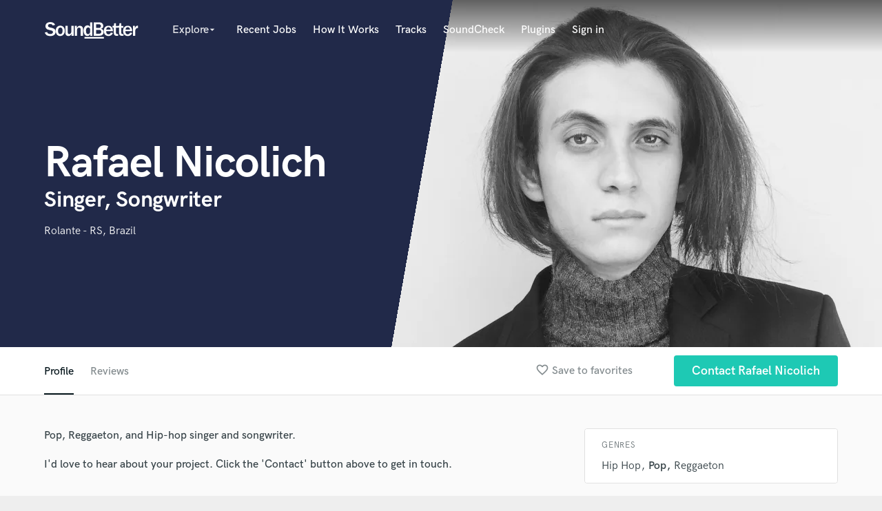

--- FILE ---
content_type: text/html; charset=utf-8
request_url: https://www.google.com/recaptcha/api2/anchor?ar=1&k=6Ldz1-ISAAAAAC-cNJnj4siHO0Gswu3die0mxASV&co=aHR0cHM6Ly93d3cuc291bmRiZXR0ZXIuY29tOjQ0Mw..&hl=en&v=7gg7H51Q-naNfhmCP3_R47ho&size=normal&anchor-ms=20000&execute-ms=30000&cb=y6zdrusv5ay
body_size: 48701
content:
<!DOCTYPE HTML><html dir="ltr" lang="en"><head><meta http-equiv="Content-Type" content="text/html; charset=UTF-8">
<meta http-equiv="X-UA-Compatible" content="IE=edge">
<title>reCAPTCHA</title>
<style type="text/css">
/* cyrillic-ext */
@font-face {
  font-family: 'Roboto';
  font-style: normal;
  font-weight: 400;
  font-stretch: 100%;
  src: url(//fonts.gstatic.com/s/roboto/v48/KFO7CnqEu92Fr1ME7kSn66aGLdTylUAMa3GUBHMdazTgWw.woff2) format('woff2');
  unicode-range: U+0460-052F, U+1C80-1C8A, U+20B4, U+2DE0-2DFF, U+A640-A69F, U+FE2E-FE2F;
}
/* cyrillic */
@font-face {
  font-family: 'Roboto';
  font-style: normal;
  font-weight: 400;
  font-stretch: 100%;
  src: url(//fonts.gstatic.com/s/roboto/v48/KFO7CnqEu92Fr1ME7kSn66aGLdTylUAMa3iUBHMdazTgWw.woff2) format('woff2');
  unicode-range: U+0301, U+0400-045F, U+0490-0491, U+04B0-04B1, U+2116;
}
/* greek-ext */
@font-face {
  font-family: 'Roboto';
  font-style: normal;
  font-weight: 400;
  font-stretch: 100%;
  src: url(//fonts.gstatic.com/s/roboto/v48/KFO7CnqEu92Fr1ME7kSn66aGLdTylUAMa3CUBHMdazTgWw.woff2) format('woff2');
  unicode-range: U+1F00-1FFF;
}
/* greek */
@font-face {
  font-family: 'Roboto';
  font-style: normal;
  font-weight: 400;
  font-stretch: 100%;
  src: url(//fonts.gstatic.com/s/roboto/v48/KFO7CnqEu92Fr1ME7kSn66aGLdTylUAMa3-UBHMdazTgWw.woff2) format('woff2');
  unicode-range: U+0370-0377, U+037A-037F, U+0384-038A, U+038C, U+038E-03A1, U+03A3-03FF;
}
/* math */
@font-face {
  font-family: 'Roboto';
  font-style: normal;
  font-weight: 400;
  font-stretch: 100%;
  src: url(//fonts.gstatic.com/s/roboto/v48/KFO7CnqEu92Fr1ME7kSn66aGLdTylUAMawCUBHMdazTgWw.woff2) format('woff2');
  unicode-range: U+0302-0303, U+0305, U+0307-0308, U+0310, U+0312, U+0315, U+031A, U+0326-0327, U+032C, U+032F-0330, U+0332-0333, U+0338, U+033A, U+0346, U+034D, U+0391-03A1, U+03A3-03A9, U+03B1-03C9, U+03D1, U+03D5-03D6, U+03F0-03F1, U+03F4-03F5, U+2016-2017, U+2034-2038, U+203C, U+2040, U+2043, U+2047, U+2050, U+2057, U+205F, U+2070-2071, U+2074-208E, U+2090-209C, U+20D0-20DC, U+20E1, U+20E5-20EF, U+2100-2112, U+2114-2115, U+2117-2121, U+2123-214F, U+2190, U+2192, U+2194-21AE, U+21B0-21E5, U+21F1-21F2, U+21F4-2211, U+2213-2214, U+2216-22FF, U+2308-230B, U+2310, U+2319, U+231C-2321, U+2336-237A, U+237C, U+2395, U+239B-23B7, U+23D0, U+23DC-23E1, U+2474-2475, U+25AF, U+25B3, U+25B7, U+25BD, U+25C1, U+25CA, U+25CC, U+25FB, U+266D-266F, U+27C0-27FF, U+2900-2AFF, U+2B0E-2B11, U+2B30-2B4C, U+2BFE, U+3030, U+FF5B, U+FF5D, U+1D400-1D7FF, U+1EE00-1EEFF;
}
/* symbols */
@font-face {
  font-family: 'Roboto';
  font-style: normal;
  font-weight: 400;
  font-stretch: 100%;
  src: url(//fonts.gstatic.com/s/roboto/v48/KFO7CnqEu92Fr1ME7kSn66aGLdTylUAMaxKUBHMdazTgWw.woff2) format('woff2');
  unicode-range: U+0001-000C, U+000E-001F, U+007F-009F, U+20DD-20E0, U+20E2-20E4, U+2150-218F, U+2190, U+2192, U+2194-2199, U+21AF, U+21E6-21F0, U+21F3, U+2218-2219, U+2299, U+22C4-22C6, U+2300-243F, U+2440-244A, U+2460-24FF, U+25A0-27BF, U+2800-28FF, U+2921-2922, U+2981, U+29BF, U+29EB, U+2B00-2BFF, U+4DC0-4DFF, U+FFF9-FFFB, U+10140-1018E, U+10190-1019C, U+101A0, U+101D0-101FD, U+102E0-102FB, U+10E60-10E7E, U+1D2C0-1D2D3, U+1D2E0-1D37F, U+1F000-1F0FF, U+1F100-1F1AD, U+1F1E6-1F1FF, U+1F30D-1F30F, U+1F315, U+1F31C, U+1F31E, U+1F320-1F32C, U+1F336, U+1F378, U+1F37D, U+1F382, U+1F393-1F39F, U+1F3A7-1F3A8, U+1F3AC-1F3AF, U+1F3C2, U+1F3C4-1F3C6, U+1F3CA-1F3CE, U+1F3D4-1F3E0, U+1F3ED, U+1F3F1-1F3F3, U+1F3F5-1F3F7, U+1F408, U+1F415, U+1F41F, U+1F426, U+1F43F, U+1F441-1F442, U+1F444, U+1F446-1F449, U+1F44C-1F44E, U+1F453, U+1F46A, U+1F47D, U+1F4A3, U+1F4B0, U+1F4B3, U+1F4B9, U+1F4BB, U+1F4BF, U+1F4C8-1F4CB, U+1F4D6, U+1F4DA, U+1F4DF, U+1F4E3-1F4E6, U+1F4EA-1F4ED, U+1F4F7, U+1F4F9-1F4FB, U+1F4FD-1F4FE, U+1F503, U+1F507-1F50B, U+1F50D, U+1F512-1F513, U+1F53E-1F54A, U+1F54F-1F5FA, U+1F610, U+1F650-1F67F, U+1F687, U+1F68D, U+1F691, U+1F694, U+1F698, U+1F6AD, U+1F6B2, U+1F6B9-1F6BA, U+1F6BC, U+1F6C6-1F6CF, U+1F6D3-1F6D7, U+1F6E0-1F6EA, U+1F6F0-1F6F3, U+1F6F7-1F6FC, U+1F700-1F7FF, U+1F800-1F80B, U+1F810-1F847, U+1F850-1F859, U+1F860-1F887, U+1F890-1F8AD, U+1F8B0-1F8BB, U+1F8C0-1F8C1, U+1F900-1F90B, U+1F93B, U+1F946, U+1F984, U+1F996, U+1F9E9, U+1FA00-1FA6F, U+1FA70-1FA7C, U+1FA80-1FA89, U+1FA8F-1FAC6, U+1FACE-1FADC, U+1FADF-1FAE9, U+1FAF0-1FAF8, U+1FB00-1FBFF;
}
/* vietnamese */
@font-face {
  font-family: 'Roboto';
  font-style: normal;
  font-weight: 400;
  font-stretch: 100%;
  src: url(//fonts.gstatic.com/s/roboto/v48/KFO7CnqEu92Fr1ME7kSn66aGLdTylUAMa3OUBHMdazTgWw.woff2) format('woff2');
  unicode-range: U+0102-0103, U+0110-0111, U+0128-0129, U+0168-0169, U+01A0-01A1, U+01AF-01B0, U+0300-0301, U+0303-0304, U+0308-0309, U+0323, U+0329, U+1EA0-1EF9, U+20AB;
}
/* latin-ext */
@font-face {
  font-family: 'Roboto';
  font-style: normal;
  font-weight: 400;
  font-stretch: 100%;
  src: url(//fonts.gstatic.com/s/roboto/v48/KFO7CnqEu92Fr1ME7kSn66aGLdTylUAMa3KUBHMdazTgWw.woff2) format('woff2');
  unicode-range: U+0100-02BA, U+02BD-02C5, U+02C7-02CC, U+02CE-02D7, U+02DD-02FF, U+0304, U+0308, U+0329, U+1D00-1DBF, U+1E00-1E9F, U+1EF2-1EFF, U+2020, U+20A0-20AB, U+20AD-20C0, U+2113, U+2C60-2C7F, U+A720-A7FF;
}
/* latin */
@font-face {
  font-family: 'Roboto';
  font-style: normal;
  font-weight: 400;
  font-stretch: 100%;
  src: url(//fonts.gstatic.com/s/roboto/v48/KFO7CnqEu92Fr1ME7kSn66aGLdTylUAMa3yUBHMdazQ.woff2) format('woff2');
  unicode-range: U+0000-00FF, U+0131, U+0152-0153, U+02BB-02BC, U+02C6, U+02DA, U+02DC, U+0304, U+0308, U+0329, U+2000-206F, U+20AC, U+2122, U+2191, U+2193, U+2212, U+2215, U+FEFF, U+FFFD;
}
/* cyrillic-ext */
@font-face {
  font-family: 'Roboto';
  font-style: normal;
  font-weight: 500;
  font-stretch: 100%;
  src: url(//fonts.gstatic.com/s/roboto/v48/KFO7CnqEu92Fr1ME7kSn66aGLdTylUAMa3GUBHMdazTgWw.woff2) format('woff2');
  unicode-range: U+0460-052F, U+1C80-1C8A, U+20B4, U+2DE0-2DFF, U+A640-A69F, U+FE2E-FE2F;
}
/* cyrillic */
@font-face {
  font-family: 'Roboto';
  font-style: normal;
  font-weight: 500;
  font-stretch: 100%;
  src: url(//fonts.gstatic.com/s/roboto/v48/KFO7CnqEu92Fr1ME7kSn66aGLdTylUAMa3iUBHMdazTgWw.woff2) format('woff2');
  unicode-range: U+0301, U+0400-045F, U+0490-0491, U+04B0-04B1, U+2116;
}
/* greek-ext */
@font-face {
  font-family: 'Roboto';
  font-style: normal;
  font-weight: 500;
  font-stretch: 100%;
  src: url(//fonts.gstatic.com/s/roboto/v48/KFO7CnqEu92Fr1ME7kSn66aGLdTylUAMa3CUBHMdazTgWw.woff2) format('woff2');
  unicode-range: U+1F00-1FFF;
}
/* greek */
@font-face {
  font-family: 'Roboto';
  font-style: normal;
  font-weight: 500;
  font-stretch: 100%;
  src: url(//fonts.gstatic.com/s/roboto/v48/KFO7CnqEu92Fr1ME7kSn66aGLdTylUAMa3-UBHMdazTgWw.woff2) format('woff2');
  unicode-range: U+0370-0377, U+037A-037F, U+0384-038A, U+038C, U+038E-03A1, U+03A3-03FF;
}
/* math */
@font-face {
  font-family: 'Roboto';
  font-style: normal;
  font-weight: 500;
  font-stretch: 100%;
  src: url(//fonts.gstatic.com/s/roboto/v48/KFO7CnqEu92Fr1ME7kSn66aGLdTylUAMawCUBHMdazTgWw.woff2) format('woff2');
  unicode-range: U+0302-0303, U+0305, U+0307-0308, U+0310, U+0312, U+0315, U+031A, U+0326-0327, U+032C, U+032F-0330, U+0332-0333, U+0338, U+033A, U+0346, U+034D, U+0391-03A1, U+03A3-03A9, U+03B1-03C9, U+03D1, U+03D5-03D6, U+03F0-03F1, U+03F4-03F5, U+2016-2017, U+2034-2038, U+203C, U+2040, U+2043, U+2047, U+2050, U+2057, U+205F, U+2070-2071, U+2074-208E, U+2090-209C, U+20D0-20DC, U+20E1, U+20E5-20EF, U+2100-2112, U+2114-2115, U+2117-2121, U+2123-214F, U+2190, U+2192, U+2194-21AE, U+21B0-21E5, U+21F1-21F2, U+21F4-2211, U+2213-2214, U+2216-22FF, U+2308-230B, U+2310, U+2319, U+231C-2321, U+2336-237A, U+237C, U+2395, U+239B-23B7, U+23D0, U+23DC-23E1, U+2474-2475, U+25AF, U+25B3, U+25B7, U+25BD, U+25C1, U+25CA, U+25CC, U+25FB, U+266D-266F, U+27C0-27FF, U+2900-2AFF, U+2B0E-2B11, U+2B30-2B4C, U+2BFE, U+3030, U+FF5B, U+FF5D, U+1D400-1D7FF, U+1EE00-1EEFF;
}
/* symbols */
@font-face {
  font-family: 'Roboto';
  font-style: normal;
  font-weight: 500;
  font-stretch: 100%;
  src: url(//fonts.gstatic.com/s/roboto/v48/KFO7CnqEu92Fr1ME7kSn66aGLdTylUAMaxKUBHMdazTgWw.woff2) format('woff2');
  unicode-range: U+0001-000C, U+000E-001F, U+007F-009F, U+20DD-20E0, U+20E2-20E4, U+2150-218F, U+2190, U+2192, U+2194-2199, U+21AF, U+21E6-21F0, U+21F3, U+2218-2219, U+2299, U+22C4-22C6, U+2300-243F, U+2440-244A, U+2460-24FF, U+25A0-27BF, U+2800-28FF, U+2921-2922, U+2981, U+29BF, U+29EB, U+2B00-2BFF, U+4DC0-4DFF, U+FFF9-FFFB, U+10140-1018E, U+10190-1019C, U+101A0, U+101D0-101FD, U+102E0-102FB, U+10E60-10E7E, U+1D2C0-1D2D3, U+1D2E0-1D37F, U+1F000-1F0FF, U+1F100-1F1AD, U+1F1E6-1F1FF, U+1F30D-1F30F, U+1F315, U+1F31C, U+1F31E, U+1F320-1F32C, U+1F336, U+1F378, U+1F37D, U+1F382, U+1F393-1F39F, U+1F3A7-1F3A8, U+1F3AC-1F3AF, U+1F3C2, U+1F3C4-1F3C6, U+1F3CA-1F3CE, U+1F3D4-1F3E0, U+1F3ED, U+1F3F1-1F3F3, U+1F3F5-1F3F7, U+1F408, U+1F415, U+1F41F, U+1F426, U+1F43F, U+1F441-1F442, U+1F444, U+1F446-1F449, U+1F44C-1F44E, U+1F453, U+1F46A, U+1F47D, U+1F4A3, U+1F4B0, U+1F4B3, U+1F4B9, U+1F4BB, U+1F4BF, U+1F4C8-1F4CB, U+1F4D6, U+1F4DA, U+1F4DF, U+1F4E3-1F4E6, U+1F4EA-1F4ED, U+1F4F7, U+1F4F9-1F4FB, U+1F4FD-1F4FE, U+1F503, U+1F507-1F50B, U+1F50D, U+1F512-1F513, U+1F53E-1F54A, U+1F54F-1F5FA, U+1F610, U+1F650-1F67F, U+1F687, U+1F68D, U+1F691, U+1F694, U+1F698, U+1F6AD, U+1F6B2, U+1F6B9-1F6BA, U+1F6BC, U+1F6C6-1F6CF, U+1F6D3-1F6D7, U+1F6E0-1F6EA, U+1F6F0-1F6F3, U+1F6F7-1F6FC, U+1F700-1F7FF, U+1F800-1F80B, U+1F810-1F847, U+1F850-1F859, U+1F860-1F887, U+1F890-1F8AD, U+1F8B0-1F8BB, U+1F8C0-1F8C1, U+1F900-1F90B, U+1F93B, U+1F946, U+1F984, U+1F996, U+1F9E9, U+1FA00-1FA6F, U+1FA70-1FA7C, U+1FA80-1FA89, U+1FA8F-1FAC6, U+1FACE-1FADC, U+1FADF-1FAE9, U+1FAF0-1FAF8, U+1FB00-1FBFF;
}
/* vietnamese */
@font-face {
  font-family: 'Roboto';
  font-style: normal;
  font-weight: 500;
  font-stretch: 100%;
  src: url(//fonts.gstatic.com/s/roboto/v48/KFO7CnqEu92Fr1ME7kSn66aGLdTylUAMa3OUBHMdazTgWw.woff2) format('woff2');
  unicode-range: U+0102-0103, U+0110-0111, U+0128-0129, U+0168-0169, U+01A0-01A1, U+01AF-01B0, U+0300-0301, U+0303-0304, U+0308-0309, U+0323, U+0329, U+1EA0-1EF9, U+20AB;
}
/* latin-ext */
@font-face {
  font-family: 'Roboto';
  font-style: normal;
  font-weight: 500;
  font-stretch: 100%;
  src: url(//fonts.gstatic.com/s/roboto/v48/KFO7CnqEu92Fr1ME7kSn66aGLdTylUAMa3KUBHMdazTgWw.woff2) format('woff2');
  unicode-range: U+0100-02BA, U+02BD-02C5, U+02C7-02CC, U+02CE-02D7, U+02DD-02FF, U+0304, U+0308, U+0329, U+1D00-1DBF, U+1E00-1E9F, U+1EF2-1EFF, U+2020, U+20A0-20AB, U+20AD-20C0, U+2113, U+2C60-2C7F, U+A720-A7FF;
}
/* latin */
@font-face {
  font-family: 'Roboto';
  font-style: normal;
  font-weight: 500;
  font-stretch: 100%;
  src: url(//fonts.gstatic.com/s/roboto/v48/KFO7CnqEu92Fr1ME7kSn66aGLdTylUAMa3yUBHMdazQ.woff2) format('woff2');
  unicode-range: U+0000-00FF, U+0131, U+0152-0153, U+02BB-02BC, U+02C6, U+02DA, U+02DC, U+0304, U+0308, U+0329, U+2000-206F, U+20AC, U+2122, U+2191, U+2193, U+2212, U+2215, U+FEFF, U+FFFD;
}
/* cyrillic-ext */
@font-face {
  font-family: 'Roboto';
  font-style: normal;
  font-weight: 900;
  font-stretch: 100%;
  src: url(//fonts.gstatic.com/s/roboto/v48/KFO7CnqEu92Fr1ME7kSn66aGLdTylUAMa3GUBHMdazTgWw.woff2) format('woff2');
  unicode-range: U+0460-052F, U+1C80-1C8A, U+20B4, U+2DE0-2DFF, U+A640-A69F, U+FE2E-FE2F;
}
/* cyrillic */
@font-face {
  font-family: 'Roboto';
  font-style: normal;
  font-weight: 900;
  font-stretch: 100%;
  src: url(//fonts.gstatic.com/s/roboto/v48/KFO7CnqEu92Fr1ME7kSn66aGLdTylUAMa3iUBHMdazTgWw.woff2) format('woff2');
  unicode-range: U+0301, U+0400-045F, U+0490-0491, U+04B0-04B1, U+2116;
}
/* greek-ext */
@font-face {
  font-family: 'Roboto';
  font-style: normal;
  font-weight: 900;
  font-stretch: 100%;
  src: url(//fonts.gstatic.com/s/roboto/v48/KFO7CnqEu92Fr1ME7kSn66aGLdTylUAMa3CUBHMdazTgWw.woff2) format('woff2');
  unicode-range: U+1F00-1FFF;
}
/* greek */
@font-face {
  font-family: 'Roboto';
  font-style: normal;
  font-weight: 900;
  font-stretch: 100%;
  src: url(//fonts.gstatic.com/s/roboto/v48/KFO7CnqEu92Fr1ME7kSn66aGLdTylUAMa3-UBHMdazTgWw.woff2) format('woff2');
  unicode-range: U+0370-0377, U+037A-037F, U+0384-038A, U+038C, U+038E-03A1, U+03A3-03FF;
}
/* math */
@font-face {
  font-family: 'Roboto';
  font-style: normal;
  font-weight: 900;
  font-stretch: 100%;
  src: url(//fonts.gstatic.com/s/roboto/v48/KFO7CnqEu92Fr1ME7kSn66aGLdTylUAMawCUBHMdazTgWw.woff2) format('woff2');
  unicode-range: U+0302-0303, U+0305, U+0307-0308, U+0310, U+0312, U+0315, U+031A, U+0326-0327, U+032C, U+032F-0330, U+0332-0333, U+0338, U+033A, U+0346, U+034D, U+0391-03A1, U+03A3-03A9, U+03B1-03C9, U+03D1, U+03D5-03D6, U+03F0-03F1, U+03F4-03F5, U+2016-2017, U+2034-2038, U+203C, U+2040, U+2043, U+2047, U+2050, U+2057, U+205F, U+2070-2071, U+2074-208E, U+2090-209C, U+20D0-20DC, U+20E1, U+20E5-20EF, U+2100-2112, U+2114-2115, U+2117-2121, U+2123-214F, U+2190, U+2192, U+2194-21AE, U+21B0-21E5, U+21F1-21F2, U+21F4-2211, U+2213-2214, U+2216-22FF, U+2308-230B, U+2310, U+2319, U+231C-2321, U+2336-237A, U+237C, U+2395, U+239B-23B7, U+23D0, U+23DC-23E1, U+2474-2475, U+25AF, U+25B3, U+25B7, U+25BD, U+25C1, U+25CA, U+25CC, U+25FB, U+266D-266F, U+27C0-27FF, U+2900-2AFF, U+2B0E-2B11, U+2B30-2B4C, U+2BFE, U+3030, U+FF5B, U+FF5D, U+1D400-1D7FF, U+1EE00-1EEFF;
}
/* symbols */
@font-face {
  font-family: 'Roboto';
  font-style: normal;
  font-weight: 900;
  font-stretch: 100%;
  src: url(//fonts.gstatic.com/s/roboto/v48/KFO7CnqEu92Fr1ME7kSn66aGLdTylUAMaxKUBHMdazTgWw.woff2) format('woff2');
  unicode-range: U+0001-000C, U+000E-001F, U+007F-009F, U+20DD-20E0, U+20E2-20E4, U+2150-218F, U+2190, U+2192, U+2194-2199, U+21AF, U+21E6-21F0, U+21F3, U+2218-2219, U+2299, U+22C4-22C6, U+2300-243F, U+2440-244A, U+2460-24FF, U+25A0-27BF, U+2800-28FF, U+2921-2922, U+2981, U+29BF, U+29EB, U+2B00-2BFF, U+4DC0-4DFF, U+FFF9-FFFB, U+10140-1018E, U+10190-1019C, U+101A0, U+101D0-101FD, U+102E0-102FB, U+10E60-10E7E, U+1D2C0-1D2D3, U+1D2E0-1D37F, U+1F000-1F0FF, U+1F100-1F1AD, U+1F1E6-1F1FF, U+1F30D-1F30F, U+1F315, U+1F31C, U+1F31E, U+1F320-1F32C, U+1F336, U+1F378, U+1F37D, U+1F382, U+1F393-1F39F, U+1F3A7-1F3A8, U+1F3AC-1F3AF, U+1F3C2, U+1F3C4-1F3C6, U+1F3CA-1F3CE, U+1F3D4-1F3E0, U+1F3ED, U+1F3F1-1F3F3, U+1F3F5-1F3F7, U+1F408, U+1F415, U+1F41F, U+1F426, U+1F43F, U+1F441-1F442, U+1F444, U+1F446-1F449, U+1F44C-1F44E, U+1F453, U+1F46A, U+1F47D, U+1F4A3, U+1F4B0, U+1F4B3, U+1F4B9, U+1F4BB, U+1F4BF, U+1F4C8-1F4CB, U+1F4D6, U+1F4DA, U+1F4DF, U+1F4E3-1F4E6, U+1F4EA-1F4ED, U+1F4F7, U+1F4F9-1F4FB, U+1F4FD-1F4FE, U+1F503, U+1F507-1F50B, U+1F50D, U+1F512-1F513, U+1F53E-1F54A, U+1F54F-1F5FA, U+1F610, U+1F650-1F67F, U+1F687, U+1F68D, U+1F691, U+1F694, U+1F698, U+1F6AD, U+1F6B2, U+1F6B9-1F6BA, U+1F6BC, U+1F6C6-1F6CF, U+1F6D3-1F6D7, U+1F6E0-1F6EA, U+1F6F0-1F6F3, U+1F6F7-1F6FC, U+1F700-1F7FF, U+1F800-1F80B, U+1F810-1F847, U+1F850-1F859, U+1F860-1F887, U+1F890-1F8AD, U+1F8B0-1F8BB, U+1F8C0-1F8C1, U+1F900-1F90B, U+1F93B, U+1F946, U+1F984, U+1F996, U+1F9E9, U+1FA00-1FA6F, U+1FA70-1FA7C, U+1FA80-1FA89, U+1FA8F-1FAC6, U+1FACE-1FADC, U+1FADF-1FAE9, U+1FAF0-1FAF8, U+1FB00-1FBFF;
}
/* vietnamese */
@font-face {
  font-family: 'Roboto';
  font-style: normal;
  font-weight: 900;
  font-stretch: 100%;
  src: url(//fonts.gstatic.com/s/roboto/v48/KFO7CnqEu92Fr1ME7kSn66aGLdTylUAMa3OUBHMdazTgWw.woff2) format('woff2');
  unicode-range: U+0102-0103, U+0110-0111, U+0128-0129, U+0168-0169, U+01A0-01A1, U+01AF-01B0, U+0300-0301, U+0303-0304, U+0308-0309, U+0323, U+0329, U+1EA0-1EF9, U+20AB;
}
/* latin-ext */
@font-face {
  font-family: 'Roboto';
  font-style: normal;
  font-weight: 900;
  font-stretch: 100%;
  src: url(//fonts.gstatic.com/s/roboto/v48/KFO7CnqEu92Fr1ME7kSn66aGLdTylUAMa3KUBHMdazTgWw.woff2) format('woff2');
  unicode-range: U+0100-02BA, U+02BD-02C5, U+02C7-02CC, U+02CE-02D7, U+02DD-02FF, U+0304, U+0308, U+0329, U+1D00-1DBF, U+1E00-1E9F, U+1EF2-1EFF, U+2020, U+20A0-20AB, U+20AD-20C0, U+2113, U+2C60-2C7F, U+A720-A7FF;
}
/* latin */
@font-face {
  font-family: 'Roboto';
  font-style: normal;
  font-weight: 900;
  font-stretch: 100%;
  src: url(//fonts.gstatic.com/s/roboto/v48/KFO7CnqEu92Fr1ME7kSn66aGLdTylUAMa3yUBHMdazQ.woff2) format('woff2');
  unicode-range: U+0000-00FF, U+0131, U+0152-0153, U+02BB-02BC, U+02C6, U+02DA, U+02DC, U+0304, U+0308, U+0329, U+2000-206F, U+20AC, U+2122, U+2191, U+2193, U+2212, U+2215, U+FEFF, U+FFFD;
}

</style>
<link rel="stylesheet" type="text/css" href="https://www.gstatic.com/recaptcha/releases/7gg7H51Q-naNfhmCP3_R47ho/styles__ltr.css">
<script nonce="h1ek5RNiMc6Zxvz2odc43Q" type="text/javascript">window['__recaptcha_api'] = 'https://www.google.com/recaptcha/api2/';</script>
<script type="text/javascript" src="https://www.gstatic.com/recaptcha/releases/7gg7H51Q-naNfhmCP3_R47ho/recaptcha__en.js" nonce="h1ek5RNiMc6Zxvz2odc43Q">
      
    </script></head>
<body><div id="rc-anchor-alert" class="rc-anchor-alert"></div>
<input type="hidden" id="recaptcha-token" value="[base64]">
<script type="text/javascript" nonce="h1ek5RNiMc6Zxvz2odc43Q">
      recaptcha.anchor.Main.init("[\x22ainput\x22,[\x22bgdata\x22,\x22\x22,\[base64]/[base64]/[base64]/[base64]/[base64]/[base64]/[base64]/[base64]/[base64]/[base64]\\u003d\x22,\[base64]\\u003d\x22,\x22QkwrUSpywrHDogRmLixswqdoPcOmwrsVW8KnwpUCw48GdMObwoLDnVIFwpfDkULCmsOgV3fDvsK3QsOYX8KTwovDo8KUJkIaw4LDjixlBcKHwpUzdDXDrjobw49/B3xCw4bCg3VUwo/[base64]/[base64]/Di8KcwonCjXLDjT3Cp33DksOmXcKzRMOyesOLwofDg8OHH2vCtk1Jwoc6wpwkw57Cg8KXwodNwqDCoU8PbnQEwpcvw4LDjy/Cpk9YwpHCoAtQEULDnlZIwrTCuRbDm8O1T15iA8O1w6DChcKjw7I/GsKaw6bCqh/CoSvDlF4nw7ZPU0Iqw7NrwrALw6cXCsK+YBXDk8ORVjXDkGPChRTDoMK0bjYtw7fCkcOOSDTDr8KSXMKdwp8WbcOXw683WHFHcxEMwq3Cg8O1c8KWw7jDjcOyQMO9w7JEFcOzEELCnXHDrmXCjcKqwozCiAIwwpVJL8K2L8KqJ8KiAMOJYw/Dn8OZwoc6Mh7DoC18w73Cvypjw7l7TGdAw5UXw4VIw7rCnsKcbMKmVi4Hw7krCMKqwr3CiMO/ZUHCnn0ew509w5/DscOiHmzDgcOacEbDoMKgwobCsMOtw5rCs8KdXMOzAkfDn8KeH8KjwoACVgHDmcOMwoU+dsKXwq3DhRYrbsO+dMKHwoXCssKbLxvCs8K6OMKOw7HDni7CtAfDv8OtEx4Wwp/CrsKITQsuw6xUwocmFsOpwoJuHsKkwrXDlRnCvxMzO8KMw4nCvCIRw4nCvg1jw6Fvw6gew4YtGGzClTjClB3DgcOXScOcOcKHw6vCicKFwq4ywqbDgcKBScOxw4B1woB5Zw4/eTc7wpnCrMKsIT7DlcKaScKeIsKqPlvDqcOFwqfDr0McU3vDi8K8Z8O+wrUjamnDo25wwpzCpSzDqFrDu8OiecO4emrDrWzCkjvDs8Otw7DCtcOhworDogw2wozDocKFGcKaw6d/ZcKXWcKZw4U7JMK9wqlUScKaw4DCnBoRKiDChMOAVRhAw4ZGw5rCqcKRBMKUwr5dw4zDiMO0IUErMcKFC8K7wo3CnU3CpcObw7DDrcOIFsOuwo3DrMKBIh/DssKRI8O1wqU7AigBN8O/w7U8K8O0wqDCiQXDocKraSfDvknDpsK8IcKbw5rDosOow4ciw6otw5UGw6QXwpXDqV9jw7DDhMOrdG9swpwawqtKw6Ybw6oBJcKKwrbCpRRHBMKPPsOUw7bCl8KjDzvClWfCr8O8NMKqVGHCksOPwr7Dr8O6aFjDrmk/w6cowpLCvAZZwo4QHyTDo8KBAMKJwoPCqTQxwoQNJzbCphjCuSsrbMO4CzjDujjDrGPDjcKib8KET0jDm8OgGiFMWsKtclLCiMKWTcOoQ8OHwrJaRl3DisKfIsKXE8O9wojDgcKMwr7Dmm7CmHoxJ8OtM3vDpcO/[base64]/wrfChWzCrcKPwpXDqiLCrAkHwpRyYcOoTHsTwqoiGSTCqsKcw41Iw7oKUQPDnXNgwr8KwpbDhnrDlsKQw7RrMibDkTDCj8KyLsKyw55Ow4swFcOHw7nCjHjDtTzDhMOyXMOsYVjDuAMGDsOfHQ42w7vCmMOUfiTDm8KLw7NOZizDg8KOw5LDrsOSw79/DXvCgA/Cq8KLMhNfPcOlMcKCw4jCtsKOEH0zwqMsw6jCvsOhXsKYe8KtwoMOWCHDs0ooQcOuw6dvw47Cr8OGXcK+wovDjCxtTkzDusKvw4DCqCPDkcO3TcOWCcOyZw/[base64]/CvMOhwoXDsBfCjMKpw7PDgcK3YUBOM8K7wpzCnsOQak3ChVLCm8KacULCmcKHV8OqwqfDpl3Dk8OUw6DDoD9Yw4tcw5nCisK8w67Coy9fI2nDtGPCuMKjYMKKYxN9ZVcscsKow5ROwqvCvyQ/wpNUwoUTD0p/w4oeMC3Cp0jDpzRIwrFtw57CqMO7SMK6SSoEwqfDt8OgQhh2wogOw6wwWxvDqMOjw7c/bcOawr/[base64]/DmgVYJMOvw57DuCXCiiPCqsKcD3HDpyLCk8OyYHXDnHQ6WcOcwqTDvQx1XA3CtcKsw5gPSnEQw5zDmxXDom9pKnVuw4/CjyURTiRtKA/DuXxHw57DvnzCgirDgcKcwozDhWkSw7RJYMOTw5TDs8KRwqfDnBg7w5FNwozDnMODOX0DwpnDu8Oww4fCtwLCkMOHAzd5wodXTg4bw6vDqT0/wrF0w7wHVMK7VEBmwpgPLcO3w7UWDMK5wp7DuMKFwrwUw4PCqsOoTsKawoTDs8OhZsO/[base64]/w6klAMKZw5BPwpXDgiHCgsO4wqLDs3otw5dpwqXCsCDCh8Kmw6JKVsOjwrHDksKnch3Cpx1DwqjCmElYecOuwrccW0/Cl8OCQ0LClsKlXsKXPMKVB8OrESnCg8O9wprCucKMw7DCnTZNw7Buw79lwr8zEsKLwpM4eULCrMKfOVDCpCx5BD8+TyrDtsKjw6zCg8OQwq7ChX/[base64]/Y2fCpnJKw6AvwpvDkcO/TGg/w67CmUA8KF8Jwp3DqsOeb8OAw6rDi8Oywr/Dk8KcwqYFwrdsHyRVb8OewqvCpgsZwoXDhMKDe8KFw6rDh8KTwqrDjsKrwrvDpMK7wrnCpy7DvlXCkcKDwod7WsOwwr0WK2TDsQ8AJD3DvcOAX8KQbcKUw7rDiTIZYcKXKDXDj8K6GMKnwopxw4chwq1XM8OawoBvVsKaSGppw65Lw7PDthfDvW0ICGjCl2/DkTJWw6kUwq/CkkINw5XDq8KEwrpnJwTDvC/Dg8OtMV/DtsOpwrBXG8OdwoXDphw5w6wOwpvCgMOKw44sw6NnB13CuBghw71+wpvDs8OhLj7Co0tGZVzCn8O8w4QcwqbCglvDuMOTw4rDnMKcAX5swotewqcIJ8OMY8KWw7XCpsOcwpvCscOvw6YDQ2/CtHl5OW9ewrhfJ8Kaw6APwq9PwoPDv8KpMcOcCjjCsELDqHrCm8OmYUAww5DCj8OLTl/DiFkEwoTCvcKqw6HDikQQwrgZA0DCp8KjwrcHwqM2wq4/[base64]/CoMOvw5cKw77CrsO8wq7DsMOzQBnDsQ3DnjISbHJSI1rCpcOnVcKyUMOZBMOOG8OPQcKrCcKtw5HDhV0OScKRTjkHw7vCqhLCjcOvwpHCkBTDjS4Kw6QUwqfCoUoswqTCn8Kxwp/DpyXDmmfDhAXCmVABw6LCuFUdF8KSWRXDpMOJGMKiw5PCgDEwdcKGJWbCh2XCvzcWw5Fow77CgRXDgUzDkwrCjmpdTcOoDsKvfMOhV1LDgcOrwpFhw57DjsKZwr/[base64]/DCtrwoLDhTNuw7PDncOFw5bDpgM5aMKJw5MgwrDCu8KrVMKHFhDCuWfCijXDsGIhw4xhw6TCqAxBZcOvWsKlccKCw79UPlMXMAfDrcO0Q2JywpzCpl/[base64]/[base64]/CkH3CqsOCw4sUw4UawqgvFcOTwq0Aw6wFwqPDumFWKcKJw6YZw7EIwqXCtlUUCCXCl8OUcXAwwpbCg8KLwo3Cum/Cs8KGK0YYMm8vwqUEwrLDlBDCjVNRwrxKeVzCgsKeS8K3fcKCwpDDjMKTw4TCviHDgSQ1w73Dh8OTwotpeMOxGGPCq8Oec3/[base64]/[base64]/CkUhXwp/[base64]/CuMOcw70Awo9ZPmDCocKxTcO3Vg4GEsO+w6DCikHDsFzDrMKCWsKRw4l/[base64]/CtDHCjnfClgdkwrxKw7PDq3tdYS1sFMOYbBV+w7jCp3HCkMKvw69zwpPCpcOAwpLClcKaw4p9wp7CkF0Pw7TCucKJwrPCm8OOwrvCqCEnwqFgw6nDjcOLwpXDj3DCk8ODw4YaGiQ4C1bDt0EXfAnCqxrDtgR1TMKcwrbCo0nCjkMaE8Knw4FRJMKdHBjCkMKVwqR/AcOJPDbCg8OQwovDu8OQwqDCvw/CgFM+bCEYw6HDucOOBMKXYWQCN8Oow4hgw4TCrMO7w7XDrsKqwqXDkcKNKHvCjVkdwpVMw4HDv8KsPB3CrQ1XwrUPw67DksODw7LCrX0/[base64]/LVcNOA4ELnUEcsKWw61HHjUiTcK9S8OXGsObwo8dWwoUfit5wrfCqcOFRH0SHHbDrsKBw7oww5XDkQRgw4sAXA8TVsKiwrwkBcKRJUVnwqbCqMKZw7NNwrAXw5ByC8Oow6nDhMOpJ8KoOWhawqLDuMOow43Cp2/[base64]/CrsKlwoR7w45Cw6w+OU0TDTwlHFfCjMK4SMOAXHJlPMOcwqtiR8Ozwrc/ccORJ39qwoNVVsOiwpHCtcKsWStUw459w7bCuRbCpcKMwpl4GCbCkMOgw47CozA3FsKDw7XDuHXDp8K4w5IMw7JbFkbChsKAwo/DqTrCpMOCTcKfPRdtwqfCqjsUPCQFwoZ7w57Ck8O0wqPDiMOMwojDhFXCs8KQw6Axw6s0w6ZaQcKiw6PCjB/[base64]/Dv8Onwo0tw57Dn8OoOMKRw7vCjMKHwqTCpsOBw7TCq8OQS8O8wqHDoEZKF2PCm8K7w6HDgsOZOzgQFcKHSVtQwp8Fw4zDrcO8wqXChm7Co1ctw5pyLMKLFsO1X8KcwpU9w6nDuFI/w6lZw6vCg8Kxw6EQw716wq3CssKDZzQowpppKsK6ZsKtesOBHQXCjhcLeMKiwoTCsMOIw64kwoQjw6d/wrZKwrUyU3LDpCBfZwnCjMO5w48Hf8ODwowQw4/[base64]/DglDClcONPGfCv8KiEcKOw7XCt05DG8KgI8KAZ8K+FcOGw4HCkEnCs8KBfX8WwodjGMOsBnIEJ8KWLMO4w4/DoMK4w5DCrsOPCcKGfS9fw6TCvMKGw4pjwobDk0bCl8K1wp/CsArCnEvCsg8ywqDCqBZ/w5XCp0/DkHRGw7TDvGXDh8KLTU/[base64]/ChxLDpsK/UcObwovCvyXCglLCswnCiTdAYMKyw7nCh28nwolew4TCoXJdD1wsAh4vwpLCoBrDp8KBCQjCocOMHClnwrw7wqVNwoB5wpbDv1MKw6fDtR7Cj8K+AUXCqRAcwpjCiToDD1rDphkNacOsSlfCmjsFw4nDt8KmwrpCZVzCqF0PYcKZFcOzwq/DtQTCvFXDuMOnQMONwpDCocO8w51dQxjDkMKOGsKnw4xxEcOGwpEewpPCmcKcFMK+w5Uvw5NgYMOScF3DsMO2wrFlwo/[base64]/YsKxwoZKBTlBPBgCw45owrMewrfDj1VBbcKhKMK1U8O5w4/Dm38eGcO8wr3Dp8Oiw4rCjsK4w7/DoyJWwqM7TSrCn8KYw4R/J8KIQ1NXwqAIQcOYwqvDlXwtw7nDvmHDmsOiwqo1MBXCm8K5wqsZGT/DrsOZWcOoCsOcw7Uyw4UFNivChsOtAMOEGMOkb1PDoUhrw6vCi8O9TEbClULDkTFvw47DhyQHOcK9OcKKw7zDjV4swrfClGbDlX3DumjDq3fDoj7DgcKzwr8zdcKtY2fDmj7CksObf8O2D3TDmwDDuXDDlCDCmMK8FiNpwpN7w5rDi8Kcw4fDg0nCnMO9w5jCrcO/dinCpBzDkMOsJsKKUMOCRMO2T8KMw7HDvMOiw79BWm3DoSLDpcOtU8KNwoDCkMOYHEQPdMOOw4JiWC0FwrplKAzCqMK+IMKNwqkfd8K9w4gvw5HDnsK2w5DDkMKXwpTDr8KObGjCpTw/woTDpzfCk3nCqcKSCcKXw55aZMKGw5RuNMOvw5VrLWZUwotSwrXCh8KKw5PDmcOjUAwDWMOUwpjCnknDiMOTH8Opw63Dj8Ohw4/DsAbDgsOvw4lPM8O0W24BFcK5HFPDmgI+CMO6aMK7wrR8LMO8wpTCixg0AVgfw7V1wpfDiMORw4/CgMK8DylVUcKow5A5woHDmQJmJcKbwqfCmsO9Ex92EcKmw6FzwoDCnMK9BVrCk2jDmsK7wqtWw4HDgcODcMKNJg/DnMOtPmnDisOwwp/CusKHwrRrw5fCssKLTMOpaMKbc2bDocOPdcK/wrolZSRiw7vDm8KcAEM/OcO5w4MXwqLCjcOyBsOawroWw7QBUktow799w6VmDTpnwo8cwoDCpcOfw53DlcOjEmTDt1nDp8KSw5QmwpNmwr0dw50fw6tbwqjCt8OXbcKIYcOIX2M7wq7CmsKew7TCisK4wqdyw6/CtsOVajEDGsKYC8OFPA0twqDDhcOrBMOMZy48w7jCuUfCk0hDK8KEUSxBwrDCtcKDw7zDo2hswoU5wpnDrHzCmCHCrMOswqXCkw1xFcKUwo7CriPClTQOw6dcwp/Dn8OxDjlIw6UJwrbDtMONw55VKmHDjMOGIsOlAMK7NkkXZhkWAcOhw7QWCxDCq8O0Q8KGVcOswrjCgcOOwpdyK8OOLsKbJk1he8K/AcKFGcK7w5smEMO5wonDksO1Ym7CkXHDr8KQNsKDwog6w4rDssOyw7nDvMOqGj/DgMONK0vDt8Kkw7bCscKcXUzCvcOzW8Kjw7EDwrvCmMKYbTXCvl1WYMKBwozCihHCo3x/Q2XDosO0b37CslTCj8OxBgsMC3/DlSXCjMKcUxvDq0vDi8OeUcOHw7wsw7jClcOWwpYjw4bDjQ0ewoLCpArCgiLDlcOswpsaXiLCmsKaw7vCpUjDicKpOMKAwoxJf8KcRTHCksKIw4LDuhjDtXxIwqc8HEs0R18HwrpHwo/ClV8JP8KTw6cnd8Kkw4/DlcOswpzDt19Fw6JzwrAIw5s9Fx/DgW84GcKAwqrCmiXDtxNEJGnCs8KkHMOIw6LCnm3CkHUXw5tJwqDClRLDpQPCncKGKcORwpE/An7CiMOgOcKXcMOMccOSV8O4M8Klw6TCt3snw5R1XBcgwpNNwrBBP0sUWcKGPcOMw4PDuMOoLVLCqjVJeDXCkT3CmG/CjcKbSsKsUX/DvQ4dbsKewrXDlMKew6MvaWF6wrM+SiTDg0p6wpBHw59VworCi1PDrcO/woLDn13DjnlmwoTDiMO+WcOYCUDDlcKjw78cw6jDuTUsWMKuA8O3wrMFw6kAwpsSA8KVZhI9wprDk8KRw4TCkEHDssKbwqQGw7A5f0kEwr1RCFhYYsK9wrjDnSbClMOPHsO7wqB/[base64]/[base64]/DscKxXsKiGsKRw5VRNU9Hw43Chn3DvMOfT2rDqlPDsUIvw4fDsC9pfcK2wrTCi0/Cmzxdw4AfwqvCgWrCuTzDgQXDtcKMUMKuw4QLbMKjMRLDlsKBw47DrlVVJMOGw5nCuELCqnFRG8ODbHDDsMK6fB/[base64]/U1wewpnCvEgdJ3wvwr5FTMKJZMONKFJtR8O8CRPDmjfCj2gpOiRBTcOAw57CqFFOw4x7GVUEwotibm/CnQjClcOgU0RiRMOlL8Ohw5IWwobCuMKSekIjw6DCj1dWwq0ZJsOXXCQiTAADBMK2w6TDm8O+wo/CpcOkw5NowpB3YiDDkMKsRkrCiTJpwq9HcsKrw6bDlcK+woHDhcOUw5JxwqVaw5TCm8KrNcKpw4XDkFZlF13CosOtwpd5wpMWw4kGwrXCtGIwSBtTCF1MRMOcOcOGUsK/[base64]/DssK+JDE+GcOOfcKQbcKbw4xjw7UQdBTDgkx9SMKnwqdswq3DpSDDuj/Dr0LDocOewq/[base64]/wocDUmQrAQTDrcK9GcOywrJ+w5JAw6TDkMKyw4kSwqjDrcKKTsOYw7BHw7ExM8OTTBLCjy/[base64]/Djiohw6rDtkbCpnDChcO6w67CjRkRfVbDlsOMwrtmw4t8FcKFLkvCpcKhwqXDrxgHE3nDgcOWwq5wHFTClsOqwrhbw73DpcOJXF93WMKgw5dMw6/Dr8OiPsOXw4vClsKKwpNeA1k1wr7CkQzDnsOGwpXCoMK4asOpwqXCrW17w57Ct2EvwpjCkW9ywoQrwrjDsn4bwrA/w6bCrsONfDHDrx7CnC/CrxsZw7zDlWnDpjHDg3zCk8Kww6DCol4wUcOLwpbDhQxqwoXDhgLCvTzDtMKzOMKfSlnCt8Onw6nDhGHDsx0Nwp5qwrbDt8KVMcKBQ8OOasOAwqlVw75qwp9kwq8ww5/DlUbDlsKgwonDnsKiw4DDlMO/w5NOPxLDq3ltw5paN8KcwpxjTMO1ThZ6wpspwrZawqfCmnvDoE/DplrDoHc0eB9vF8K1ZxzCt8O9wrxgBMKPBsOqw7TCpGLChsKDdcKsw78Xw4JhLgkMwpJ7wqcZYsO/YMOuC1FbwqfCpMOQwrfCmsOVP8OHw7vDi8OvasKcKnbDlC/DlBbCpWbDkMOiwrXDiMONw6vCgCJZNjUqZMOiw5XCjAVywqUKYC/DmATDpsOhwo/ClkHDpnjCicOVw7TDnMKFwozDuA8recOeZMKOBTjDtg3DjnLDqMO9Gy/CuzsUwpFxwprDv8KCBkgDwpcyw7HDhXjDiFrCoQnCv8OOdTvCh3UaO0Mrw4pkw7nCu8O1YjpIw4Y0Q1YmQnESBx3DisO7wqvDu3rDsUoOGQ1AwozDk1rCrArDmcKxWmnDjMKTPhDCrMKFawA/LB5OKEx4Ek7Dtx99wpFnw7ISFMOHAsKHwo7Ds0tXM8OGVGPCjMKqwpHCusONwqfDt8OMw7nDpSjDssKhEMK9wqZZw4XChk/[base64]/F8KzwojDs8KmDgXDscKkEXzCnRkawqfDpCgbw4BKwo8dw5w+w5PDrMOFAMKRw6t5RisWBMOaw4NKwqgwdSRpAhDDrmnCqElawpLDhjBLEGExw75qw7rDlsOqCcK+w5PCucK1JsK/HcOgwohGw5LChkkewqoEwrUtPsOvw5PCuMOLPFzCucOOwoQCHsObwoDDlcK6J8OFw7d+NCLDnkEXw5fCkArDpMO0NsOiEQBhw73CphgzwpVNY8KCFU/Dg8KJw7wDwo3CgcK8dsOWw7YXFsK4NMO3w6oQw5pHw6zCr8O5woUMw6rCrcKfwp/DqMKoIMOFwrYmTld3aMKpfnjCvD3ClDzDksKeXlAswrxMw7sRw6jCqipcw63ChsKNwoEYMsKzwpnDqx46wrp4fkPClX44w5xPSgJVRg7DmCBdMnlKw5Fpw4pJw7zChcOyw7bDpUPDkzZvw4rClGRXTR/[base64]/CoWDDqsKnw7dySsKwFcOQw7fDr1BUCMKlw6Q6E8Oowp1xwpkmDRltwobCosO4wq1ndcOKwoXCkRRsGMOfw40kA8KKwpNtF8OXwqnChkXCn8OqfMOEIkzDtSY3w4/CokTDq1kiw6dlUyV3eiJdwoV7Rhcrw7XChwIPDMO+TsKRMy1pIyTCtsK8wopdwr/DhD0YwrHDs3VXBsK/WcKNW1DCtl7DtMK5B8KdwqzDrcOAXMKaYcKZDjYNw4Zzwr7CmQRMWsO/wq4RwonCncKUCj3Dj8OTwoQlK3rCkj5ZwrTDhFzDnsOgPMOYd8OPL8OmCiDDhh8vC8KyMMOCwrTCn2d2KMOmwodoHwrCgsObwpHDhsKuFlB0wpvCq1TCpwI9w5cxw7Vswp/Cpz4aw60BwqpNw5rCgMKnwpFaNzFUODcCO2XDvUTCqcOAwohHw5RQB8Oow4Z7AhwGw54Yw7jDhMKzwoZCQnrDrcKSIMOGccKMw6vCnsOfN27DhwchGMK1bsOBwozCjl4uFHsiRsKaBMKBDcKGwq1QwoHCqMKfByTClsKmwoVvwq5Iw6/DlWMGw5cmZAERwoLCnUIKJmkaw7nDllcNOWzDvMO6aknDr8OcwrU7w7Vjf8O9Wx1Jf8OEAR1fwrZiwrYOw43DhcO2wrI3Lit0woRSEcOOwrHCsmZmVCRow4Q0DFLClMOQwppIwoQiwovDoMKSw58hw4kdwprDt8Kiw4LCtUzDncO/[base64]/Ds8Kvw4jCgT7Di8KTw7ImQj3CnsKaw4rDhVXCisOjw7bDh0LCq8Kzd8KhcWA6REbDiRfCocK5TMKAOcK7Z05lbHhsw5kHw4LCq8KXN8OYL8KBw4BRDiZTwqFELCPDqjhXZnDCsz/CrMKJwrjDrsOdw7VINgzDscKsw7TCvDw6w7oaU8KOwqTDnSPDmXxIE8OvwqUnPEd3HMOqc8OGCA7DllDCnDJmwo/CmUB8wpHDjB9ww5rDqiIqTx4GDHnCrsOADAh/[base64]/CrcKTd8OWwrjDvlMkKCPChsKnw5zDpMKqPiF3TTQ7MMKxwozCrcO7w7rCuwXCoRvDjMKlwp/DvW9nWsKrSMOSYHd/bsO+w7cwwqxIbjPDjMKdexpnd8K+woTCmzBZw5tTUldgTmLCmELCqMO4w47Dk8OIQwLDnMKawpHDn8KkEnRmDR3Dr8OpZXLChD48wod1w61ZFFfDuMOhw4FSH1BnAcKXw5FJEsOuw5d6M3RVBS/Dl3txWsOnwollwpPCoWrCpsOYwr09QsK7aWd3Lw8pwqTDp8KOQsKbw6fDuRRkYG/Ch2IgwpBpw53ClkdufRYpwqPCgScRW3ZmCcOxGMKkw48Rw7XChTXDhF4Ww7fDuRR0w43CniEyC8O7wocHw7bDo8OGw6DCvMKsLMKpw7nDgSVcw69sw5M/CMK7OcODwrs3acKQwp0fwpABGMODw5YkKgzDk8OQwoo3w5IjYsKjIcOLwpHCtcOZQAhYfD7DqhnCqTHDi8OnWcO6wonCicO0MjcsFTnCkAIrKTZxDMKEw4gqwrFkTX01EMO0wq0AAsOjwrF/esO0w70EwqrClX7Cg1lbCcKsw5HCu8KAw6/CusOpwrvDlMOHw5bCq8KkwpVQw5RVU8OXUsKEwpNlwqbCgV5PLVFKLcOqVGFuRcKAIznDoDh+CV4swpvCv8Odw7DCqcKHe8OmesKEfH5Ew65/wrHCiXBmYMKYDljDi27CnsKCKXfCg8KoEcONWiMDNsKrDcKMImTDtjxlwr0fwqcPYsO8w6vCscKTw5/Cp8Oiw7Qlwqljwp3CrTHCl8OjwrLCiBvCssOGwqEXdcKHPB3CqMKMJMKfbMK2wqrCkXTCgMK9ZMKyK102w7TCrMOJwoosG8KRw5nCvQ/[base64]/EcK0P8K8w7UiwrpUNsKKU2bDrjcdVcKXw5B4wr1FRXFIwpsSSXHDsDLDhcK+w4ZIDsKNQljDucOGw53CsyPCmcO6w5/Do8OTTsO5Z2fClMK+wrzCqEAba0fCu2nDoB/DhsK6MnUtRMOGHsO/JlApAT8awq5Lfj/CpGpwN1xDJ8ObeCTCi8OLwq7DgCpHN8OSUz3CpBrDg8K5Hmlbwr01OWDClWE9w6rDlB3DjcKABTbCqsOEw4wKH8OwHMONbHTChWcOwpvDnQbCo8Knw5HDkMKNEnxMwoZ7w7EzEsK8A8KmwoXCvjtQw7PDszdAw5/[base64]/CmmDDvQlSWiTDs8ObQsK2w4JFWcKdw4/DjsOnNcOxXsKEwpISw5Ifw4lawpvDolPCgFFPEcKQw5d/[base64]/DhsK/fsKUwpw+wrDCiS7DrSJCPVUYCSTDicOoL2fDncKUOsOBA1VNG8K3w4xRHcKxw4sZwqDClj/CgcOCYV3ClEHDqlDDicK7w6l2b8KQwpHDkMO0McOSw7XCjMOLwpNywqTDlcOTChUaw4rDrn04ei3ChMOAHcObGhosYsKAFcKaZnMsw4grHmHCtgXDmA7CtMKNFsOFCsOPw4JjbX9nw6oEEsOvaigfUjLCosK5w4cBLEkKwo1AwrjDmx3DqMOPw5vDtHxkKhV/ZXARw6lOwrJGw40oTsKMasOuV8OsW3YsbgPCvWRHfMO6aU8ewqHCtFZNwoLDrBXCvVDDisOPwqDCrMOFEsOxYcKJcE3DnHrCmsOZw47DnsOhHB/[base64]/[base64]/BMO/[base64]/DpcKGAsOmwqdPP8OdalPCsMKKf3lvH8OuIGvDgsOZczLCtcK7w5nCj8OTH8K8GsKpUXNEJhfDucKrHB3CoMKTw4/CpMOxeQ7CgwdRLcKmPk7Cm8Otw6IIAcK0w7F+L8K5G8O2w5TDocK/wojChsOmw5sSSMKswq8wCQc/wrzCiMORJBxvXyFLwrsswpR3IsKjWsKjw4tWfsKcwqELwqVIwqrChT8fw79nwp4wATBIwp/CjHMRUsOdw4AJw5wVw7AOWcO7w4/Ch8KKwpo3JMOgLW7ClSHDvcOEw5vDmwrCoBTDj8KJwrrDoiPDij/Clx7DpMKWw5vCpsODH8OQw4oPE8K9aMKAOMK5B8KIw7NLw5dbw5PCl8Kvw4U9SMKow67DvGZMS8KrwqRGwqcHwoBWw5wxE8KWCMOyWsODAUl5YF9tJQLCqyvDjMOZNcOCwrJacik5OcO0wrXDvS3Dr1ZJN8KHw7LCmcO4w5/Ds8KBGcK4w5vDqzvCmMOAwrHDvEIQKsOIwqBywoIhwolcwqA1wpZkwp5UI3V4BsKsfsKdwr5MesO9w7vDl8Kbw6rCpsKEFsKwODjDuMKAQQd2KMOkUiLDqcO3RMOIQwx6BcKVInsSw6fDrmI9CcK6w4QawqHCh8Kfwq7CocKTw7PCoB/[base64]/w5zDuQ4lBnnCokfCocK0w77Cr1jDqXUrYSMFCsKgwoF0wprDqcKVwrPDpHPCnwlXwo0jYMOhwpnDv8KVwp3CtkRsw4FBDcKTw7TCgsK4ZiMkwpYWd8OJUsOhwq89fWDChXBIwq/DisKkR0xSVU3ClsKAEMOewojDlsOkCMKfw5sxKsOGdBDDmwLDvMKzYMO1w4XCmMK4wrE1cSsXwrtbawrCkcOQw688fhnDmEzDr8K6wok9BRAVw7HDpgcewoVjFCPCn8KWw53CtEMSw7pzwo/DvyzDvyBEw6DDpzvDgsKEw5YUTMKIwo/Dr0jCrH/DpMKOwrAsUW87w7E4wqw1W8OCB8OawoTCuSzCt0nCpMKaYj5mWsK/worCm8KlwqXCusKMfDo/[base64]/wqVde2bCkGjCnzsXwqPDv8Oow601w5TDmypmw7vCocKvTsOqFG0RQUkzwrbDrkjDhShXDjLCucOOFMKLw6RwwpxfE8KrwqbDiCzDk0xdwooNKsOQfcKyw57CrQxJwr1nVw/DmsKyw57DlUPDlsODw7xIwqk4ElHClkMCcRnCvl/[base64]/DmR/DpsOCYcKww6TDvnvDtcKLwrPClE13DsOFLsKJw4PCglLDs8KkOsKAw4PChsOmOmF+wozCkWLDuBLDvERCWcOnX3ZwJ8KSw7PCpMK6TUbCokbDtnHCqsKyw5tLwpcmX8KFwqnDucKOw5B4wosyIcKWDRk5w7Q2ZETCnsOOfMK1woTCmE5TQR/DjhjCscKxwprCu8KUworCsgt9w7vDi0XDlMOhw5YSw77CjRpLS8KaM8Kzw6TCusOcIRLDr1BXw5fCi8KUwqhfwp3Dj3nDlcOyQAcfMCUceHEWB8Klw5rCnHJIZMORw6A0RMKwP0/[base64]/[base64]/DosOHP2LCnjMZE8K/w7vCncKmWsOJw5jCqQJqw6BdwqtGTi3CtsK9BcKTwp1rLnBAOQxkAsOSWz1HQ3jDnBhXATBswoTCryTCi8Kew4/DhMKUw5EaOQTCqMKBw5MxaifCkMO/ZA54wqQBemhrEcO1w7DDl8Krw4dSw5V3WS7CtmBJBsKsw65BQcOzw7ZDwoxfYsONwp4DF1w8w5kkNcKlw4Jjw4zCrcKoAHjCrMKifDYNw600w4lreQPDr8OODnrCqh04JxoIVDRPwrR2TBbDtjPDj8OyFgotV8KqJMKIw6ZhYCnClWnCqXQ/w4sFUHLDgcO5wrHDjBXDrcOtUcOhw50jOx17BBDDsh95wqPCoMO6VD/[base64]/asOyw4/CnifDp8K1M8K9M2rDl3/Cm8O0w7rDtD43VsKLwo8xFS1WRVzDrV0/ecOmw6lcwqJYRGjCr3LCpmc7wo9pw4bDmcOIw53DrsOTIz5zwpoZdsK2T3o2ESbCpmV9biQXwrgpY01DBBN2J1JZAj4fw7IRG3XDsMOmD8K1w6PDqV/Dl8OSJsOLcVtpwpbDrMK5QxQPwrltbsKaw6/DnRLDlsKIVTzChMKXw6LDjsOew5gVwrfCi8OGT0A7w4bCmUDDgAbCik8gZR1EbS0xw7nCn8OawoAyw4fCqMKfRwDDu8K2aBHDqFbDrBDDrTtdw6I1wrHCkxpxw5/CjB5MGk/Coig0ZEXDrz8Xw67CqMOSC8OSwozCrsKKMsKyJMKMw6Rmw61hwqnChR3Cqwofw5fCtyNLwpDCkyzDmcO0EcOAZ2tAMcO+BBMWwp3CoMO6w5VcW8KCemzDg2LDtGrCh8KZTlVJTcO/wpDChAvCgsKiwrfDo2MQWH3CgcKkw7TCkcOfw4fChAF1w5TDjsKqwoxlw4MFw7hRFXUrw6jDnsKuPF3CvcKjXG7DvWLDqcKwCk5Xw5oCwq5FwpR/w6vDsFwRw5ovB8OKw4M4wpfDhgFWY8OYwq/[base64]/[base64]/Dt8K+ZBsWwqTCk3U4w4rCuwZJY0vDqsO9wq4TworDicO5w4A/[base64]/wqjCuMOKwqxzw6fDmMK9KS3Cn8O9wr9uwqHCvHfCqsOQHiDCvcK/wqNRw6EFwqnCs8K1wqEiw6DCqwfDjMOtwo9jFBXCtcKFTUfDrngrT23Ct8OQK8KQSMONw7lmHsOHw6crYDZXeB/Ct1h1LlJcwqB+Fm05ahYRTkwfw5MNw7Eswr4hwoTCpTQAw5ESw61zHMOQw58dP8OHMcOHw7Bow6NJRgpDwrldCcKEw559w5rDmXJFw5JrR8KWJjZawrvCr8OxSMKFw7gGNw8aFsKHKwvDkgRmwo3DqMO+P0vCnh7CisOWAcKzUMKeQMOww5jCplM3wq0owrPDvy/Cg8OvDsK3wqPDm8OwwoBWwptbw6ciCDnCmsKaZcKFDcOjanjDj3vDosKMwp7DrQc5wq9zw63CucOIwqJwworCgMKiQMO2RsKPYcOYfmvDmABiwoDDiTh/eSHCl8OOcmdeGMOjA8Kzw4lNXHTDn8KKD8ObfhnDtVrCr8K9w4TCvUBVwqA/w5t0w4TDowvCgMKGAFQKwpIDwrzDucKzwoTCqcK7wpVewq/[base64]/CvsKcw5zDgsOqN8KWw6ciw7BeN8Kdw4wVwqjClTQFawksw6YNw7l5Mi8uW8OEwrPCpcKYw5nCmQPDkAQyCsOZesOcVcORw6jChsOEYBjDvG1NHjXDs8OcOsOxPEIed8OxHUnDlcOZJsK1wrnCrMKyaMKtw4TDnEnDnALCp0PCo8Ozw4nDr8KyIS08XXVAN0/CgMOdw5XCqsOXwq7Dj8OGHcK8FycxCH8rw48sYcOCcQTDrcKXw5p2w6PCoQMEwrXDs8KUwrHCpCnDl8ONw4HDhMOfwoVqwqRMN8KxwpDDucKdE8OkL8OowpvCjMO9J0/Du2/[base64]/w7QkbsK+W8ONByhXLcK2w6DDniBxTyHDrMOqYWtfPsKCCAc3wqUFZGTDvMKya8KVXjrCplTCvFAREcOvwppCfU8KH1zDv8K6BXHCi8KLwoh9L8O8woTDscO7EMOvZcKQw5fCocK1wpfCmiZwwr/DjMKAX8K9RsKzWsKuJ3rCoWvDr8OENsOOBxgEwo54wrrCnEjDo3Q0BsKzNTrCgVJfwqMIFVrDjSnCrEnCpTvDs8KGw57CnMO1woLChgXDlX/DoMOWwqkeHsKcw4Arw4PCrkxHwqBZBGfCoXLCm8KCw7gFUUPCtnbChsK/S0vCo04WPQASwpkiVMKow7vCp8K3asKuPGdDaRliwoFwwrzDpsOVPn03eMKyw6JIw7d/QHNXAnLDrMKbZh1MRCTDiMKzwp3DvFTCvcOffRBdWCrDvcOgCSHCvsOvwpPDgQbDsyhwfsKzw44rw4nDuAAbwq3DgHVZL8O+w45gw6tcw6FTGsKaS8KiOsOyacKYw7UcwqADw6UKQ8OVIcOnLMOtw43ClMOqwr/[base64]/UQ3CuHDCj8O8w7PCmHd8w4TDu1bDrQMxIC3ClEscZUTDhsO4NcKGw6Yuw4NAw6ZeW2l8K2XClMOMw5DCu2VGw5/CrTrChgjDv8Khw6pMKWglc8KRw4DDr8OVQsOxw6NFwr0Qw48FHcK2wq1Qw74awqNpVMOJMgtbQ8Kyw6YTwqbDoMOmwrdzw5HDpC/CsQXCtsOKX3llC8K6dsOvHVsiw6V3woNJw5cwwqwLwq/CtDbCm8OSJsKLw7Vxw4vCssKRdMKPw7/[base64]/w68Vw7BqRBgye8OfwpPDjXsLIMOYw57CrMOBw7vDgyAww6rCpElOwpMfw58Fw63DmsORw60maMK0YFQfWETCqWV2wpBCfU43w7HCrMKqwo3CmXUFwo/DvMOKGnrCq8Okw6HCucOhwqnCtinDmcKHUMKwI8O/w4jDtcKlw6bCmsK+w47CosK+wrd+TVc3wp7DkFrCjSRaacKOI8KswpTCisOOw5YzwoPChsKyw5gcbAZDFQ1dwr9UwpzDrsOyecOOMTTCiMKXwrvDr8OcZsORQ8OGPMKOe8K/IiXDhh7CuSPCilHDmMO7MQ3DlHrDlsKmw6cAwrnDuzQhwo7DgMOXYcKFSnlrcV1tw6RTUsKnwoXClQ\\u003d\\u003d\x22],null,[\x22conf\x22,null,\x226Ldz1-ISAAAAAC-cNJnj4siHO0Gswu3die0mxASV\x22,0,null,null,null,1,[21,125,63,73,95,87,41,43,42,83,102,105,109,121],[-1442069,484],0,null,null,null,null,0,null,0,1,700,1,null,0,\[base64]/tzcYADoGZWF6dTZkEg4Iiv2INxgAOgVNZklJNBoZCAMSFR0U8JfjNw7/vqUGGcSdCRmc4owCGQ\\u003d\\u003d\x22,0,0,null,null,1,null,0,0],\x22https://www.soundbetter.com:443\x22,null,[1,1,1],null,null,null,0,3600,[\x22https://www.google.com/intl/en/policies/privacy/\x22,\x22https://www.google.com/intl/en/policies/terms/\x22],\x22I8k4AanGNrVz8uxNq7x2ZkbIfEV2KSMdqxEWPSVqcYw\\u003d\x22,0,0,null,1,1765852642299,0,0,[197,62,152],null,[183,109,42],\x22RC-y1UClVwuKJxSMw\x22,null,null,null,null,null,\x220dAFcWeA7_45KFtwRsffUVp449u3HEsdVLkXEQwE8BEp_FhuM-IIf5kQSuqZFZDbyhOwKdoz4y--HWL7GOCeNJRCkvEuIGN-B3_g\x22,1765935442132]");
    </script></body></html>